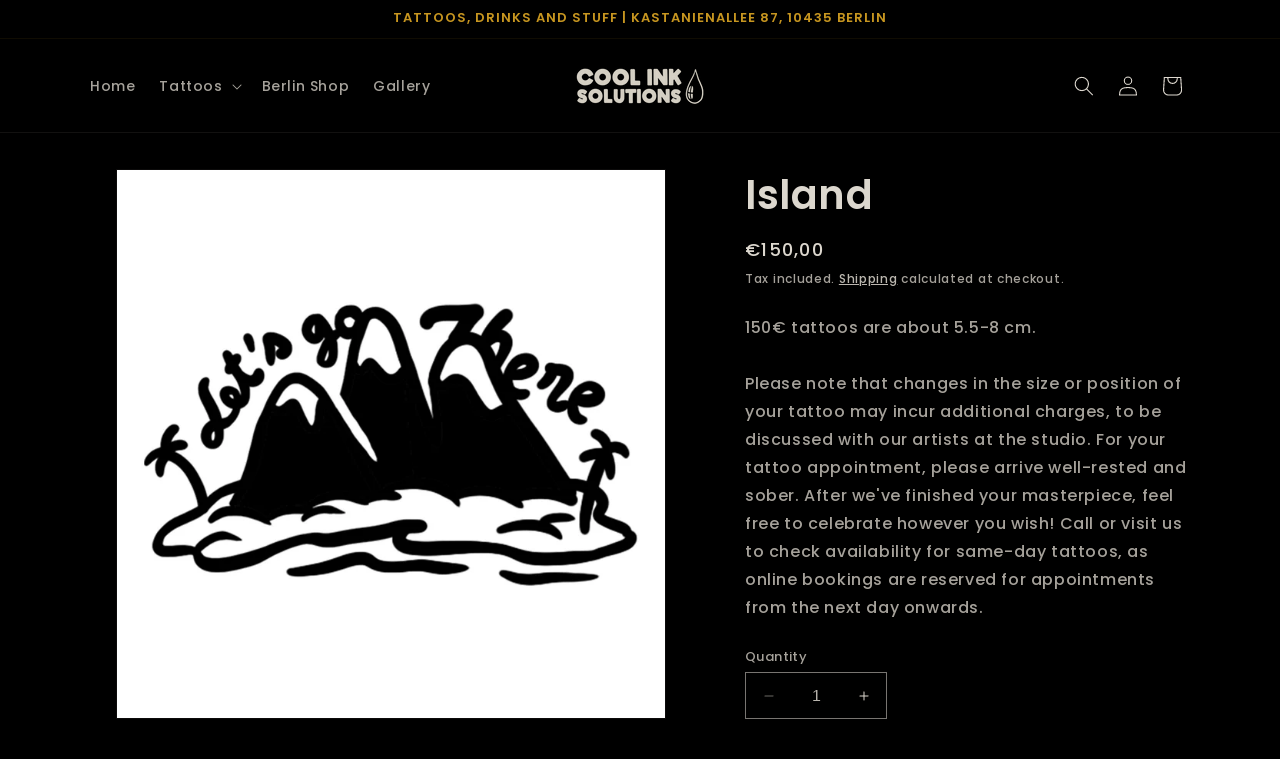

--- FILE ---
content_type: text/javascript; charset=utf-8
request_url: https://coolink-solutions.com/products/island_tattoo140_black_tattoo.js
body_size: 456
content:
{"id":8819307249997,"title":"Island","handle":"island_tattoo140_black_tattoo","description":"150€ tattoos are about 5.5-8 cm.\u003cbr\u003e\u003cbr\u003ePlease note that changes in the size or position of your tattoo may incur additional charges, to be discussed with our artists at the studio. For your tattoo appointment, please arrive well-rested and sober. After we've finished your masterpiece, feel free to celebrate however you wish! Call or visit us to check availability for same-day tattoos, as online bookings are reserved for appointments from the next day onwards.","published_at":"2024-01-22T12:46:09+01:00","created_at":"2024-01-22T12:46:09+01:00","vendor":"Dudes Factory","type":"tattoo","tags":["Tattoo","Tattoo Medium","Tattoo150"],"price":15000,"price_min":15000,"price_max":15000,"available":true,"price_varies":false,"compare_at_price":null,"compare_at_price_min":0,"compare_at_price_max":0,"compare_at_price_varies":false,"variants":[{"id":48077204193613,"title":"Default Title","option1":"Default Title","option2":null,"option3":null,"sku":"702902","requires_shipping":true,"taxable":true,"featured_image":null,"available":true,"name":"Island","public_title":null,"options":["Default Title"],"price":15000,"weight":0,"compare_at_price":null,"inventory_management":"shopify","barcode":null,"quantity_rule":{"min":1,"max":null,"increment":1},"quantity_price_breaks":[],"requires_selling_plan":false,"selling_plan_allocations":[]}],"images":["\/\/cdn.shopify.com\/s\/files\/1\/0642\/3389\/8204\/files\/island.jpg?v=1705926675"],"featured_image":"\/\/cdn.shopify.com\/s\/files\/1\/0642\/3389\/8204\/files\/island.jpg?v=1705926675","options":[{"name":"Title","position":1,"values":["Default Title"]}],"url":"\/products\/island_tattoo140_black_tattoo","media":[{"alt":null,"id":47178376184141,"position":1,"preview_image":{"aspect_ratio":1.0,"height":1900,"width":1900,"src":"https:\/\/cdn.shopify.com\/s\/files\/1\/0642\/3389\/8204\/files\/island.jpg?v=1705926675"},"aspect_ratio":1.0,"height":1900,"media_type":"image","src":"https:\/\/cdn.shopify.com\/s\/files\/1\/0642\/3389\/8204\/files\/island.jpg?v=1705926675","width":1900}],"requires_selling_plan":false,"selling_plan_groups":[]}